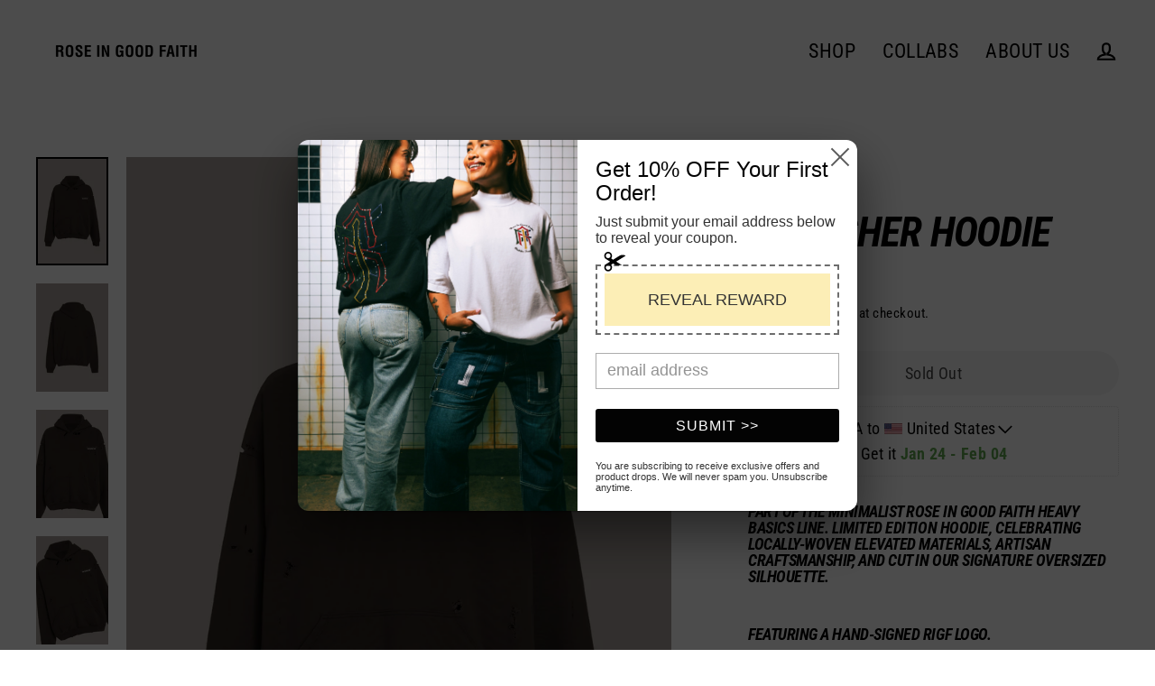

--- FILE ---
content_type: text/plain; charset=utf-8
request_url: https://d-ipv6.mmapiws.com/ant_squire
body_size: 156
content:
roseingoodfaith.com;019be292-1087-7ffb-b2cb-08d26fd804d8:7620b22958b998c1442172a33dec4ae42435ff9a

--- FILE ---
content_type: text/javascript; charset=utf-8
request_url: https://www.roseingoodfaith.com/products/thrasher-hoodie.js
body_size: 706
content:
{"id":4527632253003,"title":"THRASHER HOODIE","handle":"thrasher-hoodie","description":"\u003ch5\u003ePart of the minimalist ROSE IN GOOD FAITH Heavy Basics Line. Limited edition hoodie, celebrating locally-woven elevated materials, artisan craftsmanship, and cut in our signature oversized silhouette.\u003c\/h5\u003e\n\u003ch5\u003eFeaturing a hand-signed RIGF logo. \u003cbr\u003e\u003cbr\u003eUltra-Luxury 26oz French Terry Hoodie, grown in California's San Joaquin Valley. Pigment Black color. \u003cbr\u003e\n\u003c\/h5\u003e\n\u003ch5\u003eMade in Los Angeles. ONLY 50 AVAILABLE.\u003c\/h5\u003e\n\u003ch5\u003eVintage slightly cropped fit. WE SUGGEST TAKING 1 SIZE UP FOR OVERSIZED FIT. \u003cspan style=\"text-decoration: underline;\"\u003ePLEASE ALLOW UP TO 3 WEEKS FOR PROCESSING.\u003c\/span\u003e\n\u003c\/h5\u003e","published_at":"2021-12-21T12:51:07-08:00","created_at":"2020-04-17T10:12:59-07:00","vendor":"ROSE IN GOOD FAITH","type":"PHYSICAL","tags":["HEAVY"],"price":9500,"price_min":9500,"price_max":9500,"available":false,"price_varies":false,"compare_at_price":null,"compare_at_price_min":0,"compare_at_price_max":0,"compare_at_price_varies":false,"variants":[{"id":32088834605131,"title":"S \/ black","option1":"S","option2":"black","option3":null,"sku":"","requires_shipping":true,"taxable":true,"featured_image":null,"available":false,"name":"THRASHER HOODIE - S \/ black","public_title":"S \/ black","options":["S","black"],"price":9500,"weight":73,"compare_at_price":null,"inventory_management":"shopify","barcode":"34605131","requires_selling_plan":false,"selling_plan_allocations":[]},{"id":32088834637899,"title":"M \/ black","option1":"M","option2":"black","option3":null,"sku":"","requires_shipping":true,"taxable":true,"featured_image":null,"available":false,"name":"THRASHER HOODIE - M \/ black","public_title":"M \/ black","options":["M","black"],"price":9500,"weight":73,"compare_at_price":null,"inventory_management":"shopify","barcode":"34637899","requires_selling_plan":false,"selling_plan_allocations":[]},{"id":32088834670667,"title":"L \/ black","option1":"L","option2":"black","option3":null,"sku":"","requires_shipping":true,"taxable":true,"featured_image":null,"available":false,"name":"THRASHER HOODIE - L \/ black","public_title":"L \/ black","options":["L","black"],"price":9500,"weight":73,"compare_at_price":null,"inventory_management":"shopify","barcode":"34670667","requires_selling_plan":false,"selling_plan_allocations":[]},{"id":32088834703435,"title":"XL \/ black","option1":"XL","option2":"black","option3":null,"sku":"","requires_shipping":true,"taxable":true,"featured_image":null,"available":false,"name":"THRASHER HOODIE - XL \/ black","public_title":"XL \/ black","options":["XL","black"],"price":9500,"weight":73,"compare_at_price":null,"inventory_management":"shopify","barcode":"34703435","requires_selling_plan":false,"selling_plan_allocations":[]},{"id":32088834736203,"title":"XXL \/ black","option1":"XXL","option2":"black","option3":null,"sku":"","requires_shipping":true,"taxable":true,"featured_image":null,"available":false,"name":"THRASHER HOODIE - XXL \/ black","public_title":"XXL \/ black","options":["XXL","black"],"price":9500,"weight":73,"compare_at_price":null,"inventory_management":"shopify","barcode":"34736203","requires_selling_plan":false,"selling_plan_allocations":[]},{"id":32088834768971,"title":"XXXL \/ black","option1":"XXXL","option2":"black","option3":null,"sku":"","requires_shipping":true,"taxable":true,"featured_image":null,"available":false,"name":"THRASHER HOODIE - XXXL \/ black","public_title":"XXXL \/ black","options":["XXXL","black"],"price":9500,"weight":73,"compare_at_price":null,"inventory_management":"shopify","barcode":"34768971","requires_selling_plan":false,"selling_plan_allocations":[]}],"images":["\/\/cdn.shopify.com\/s\/files\/1\/0266\/6499\/2843\/products\/thrasher-hoodie-rose-in-good-faith-1.jpg?v=1664320003","\/\/cdn.shopify.com\/s\/files\/1\/0266\/6499\/2843\/products\/thrasher-hoodie-rose-in-good-faith-2.jpg?v=1664320010","\/\/cdn.shopify.com\/s\/files\/1\/0266\/6499\/2843\/products\/thrasher-hoodie-rose-in-good-faith-3.jpg?v=1664320017","\/\/cdn.shopify.com\/s\/files\/1\/0266\/6499\/2843\/products\/thrasher-hoodie-rose-in-good-faith-4.jpg?v=1664320026","\/\/cdn.shopify.com\/s\/files\/1\/0266\/6499\/2843\/products\/thrasher-hoodie-rose-in-good-faith-5.jpg?v=1664320033"],"featured_image":"\/\/cdn.shopify.com\/s\/files\/1\/0266\/6499\/2843\/products\/thrasher-hoodie-rose-in-good-faith-1.jpg?v=1664320003","options":[{"name":"Size","position":1,"values":["S","M","L","XL","XXL","XXXL"]},{"name":"Color","position":2,"values":["black"]}],"url":"\/products\/thrasher-hoodie","media":[{"alt":"THRASHER HOODIE - THRASHER HOODIE - ROSE IN GOOD FAITH","id":21578552541259,"position":1,"preview_image":{"aspect_ratio":0.667,"height":4134,"width":2756,"src":"https:\/\/cdn.shopify.com\/s\/files\/1\/0266\/6499\/2843\/products\/thrasher-hoodie-rose-in-good-faith-1.jpg?v=1664320003"},"aspect_ratio":0.667,"height":4134,"media_type":"image","src":"https:\/\/cdn.shopify.com\/s\/files\/1\/0266\/6499\/2843\/products\/thrasher-hoodie-rose-in-good-faith-1.jpg?v=1664320003","width":2756},{"alt":"THRASHER HOODIE - THRASHER HOODIE - ROSE IN GOOD FAITH","id":21578553131083,"position":2,"preview_image":{"aspect_ratio":0.667,"height":4134,"width":2756,"src":"https:\/\/cdn.shopify.com\/s\/files\/1\/0266\/6499\/2843\/products\/thrasher-hoodie-rose-in-good-faith-2.jpg?v=1664320010"},"aspect_ratio":0.667,"height":4134,"media_type":"image","src":"https:\/\/cdn.shopify.com\/s\/files\/1\/0266\/6499\/2843\/products\/thrasher-hoodie-rose-in-good-faith-2.jpg?v=1664320010","width":2756},{"alt":"THRASHER HOODIE - THRASHER HOODIE - ROSE IN GOOD FAITH","id":21578553458763,"position":3,"preview_image":{"aspect_ratio":0.667,"height":4134,"width":2756,"src":"https:\/\/cdn.shopify.com\/s\/files\/1\/0266\/6499\/2843\/products\/thrasher-hoodie-rose-in-good-faith-3.jpg?v=1664320017"},"aspect_ratio":0.667,"height":4134,"media_type":"image","src":"https:\/\/cdn.shopify.com\/s\/files\/1\/0266\/6499\/2843\/products\/thrasher-hoodie-rose-in-good-faith-3.jpg?v=1664320017","width":2756},{"alt":"THRASHER HOODIE - THRASHER HOODIE - ROSE IN GOOD FAITH","id":21578554081355,"position":4,"preview_image":{"aspect_ratio":0.667,"height":4134,"width":2756,"src":"https:\/\/cdn.shopify.com\/s\/files\/1\/0266\/6499\/2843\/products\/thrasher-hoodie-rose-in-good-faith-4.jpg?v=1664320026"},"aspect_ratio":0.667,"height":4134,"media_type":"image","src":"https:\/\/cdn.shopify.com\/s\/files\/1\/0266\/6499\/2843\/products\/thrasher-hoodie-rose-in-good-faith-4.jpg?v=1664320026","width":2756},{"alt":"THRASHER HOODIE - THRASHER HOODIE - ROSE IN GOOD FAITH","id":21578554376267,"position":5,"preview_image":{"aspect_ratio":0.667,"height":4134,"width":2756,"src":"https:\/\/cdn.shopify.com\/s\/files\/1\/0266\/6499\/2843\/products\/thrasher-hoodie-rose-in-good-faith-5.jpg?v=1664320033"},"aspect_ratio":0.667,"height":4134,"media_type":"image","src":"https:\/\/cdn.shopify.com\/s\/files\/1\/0266\/6499\/2843\/products\/thrasher-hoodie-rose-in-good-faith-5.jpg?v=1664320033","width":2756}],"requires_selling_plan":false,"selling_plan_groups":[]}

--- FILE ---
content_type: text/javascript; charset=utf-8
request_url: https://www.roseingoodfaith.com/products/thrasher-hoodie.js
body_size: 1259
content:
{"id":4527632253003,"title":"THRASHER HOODIE","handle":"thrasher-hoodie","description":"\u003ch5\u003ePart of the minimalist ROSE IN GOOD FAITH Heavy Basics Line. Limited edition hoodie, celebrating locally-woven elevated materials, artisan craftsmanship, and cut in our signature oversized silhouette.\u003c\/h5\u003e\n\u003ch5\u003eFeaturing a hand-signed RIGF logo. \u003cbr\u003e\u003cbr\u003eUltra-Luxury 26oz French Terry Hoodie, grown in California's San Joaquin Valley. Pigment Black color. \u003cbr\u003e\n\u003c\/h5\u003e\n\u003ch5\u003eMade in Los Angeles. ONLY 50 AVAILABLE.\u003c\/h5\u003e\n\u003ch5\u003eVintage slightly cropped fit. WE SUGGEST TAKING 1 SIZE UP FOR OVERSIZED FIT. \u003cspan style=\"text-decoration: underline;\"\u003ePLEASE ALLOW UP TO 3 WEEKS FOR PROCESSING.\u003c\/span\u003e\n\u003c\/h5\u003e","published_at":"2021-12-21T12:51:07-08:00","created_at":"2020-04-17T10:12:59-07:00","vendor":"ROSE IN GOOD FAITH","type":"PHYSICAL","tags":["HEAVY"],"price":9500,"price_min":9500,"price_max":9500,"available":false,"price_varies":false,"compare_at_price":null,"compare_at_price_min":0,"compare_at_price_max":0,"compare_at_price_varies":false,"variants":[{"id":32088834605131,"title":"S \/ black","option1":"S","option2":"black","option3":null,"sku":"","requires_shipping":true,"taxable":true,"featured_image":null,"available":false,"name":"THRASHER HOODIE - S \/ black","public_title":"S \/ black","options":["S","black"],"price":9500,"weight":73,"compare_at_price":null,"inventory_management":"shopify","barcode":"34605131","requires_selling_plan":false,"selling_plan_allocations":[]},{"id":32088834637899,"title":"M \/ black","option1":"M","option2":"black","option3":null,"sku":"","requires_shipping":true,"taxable":true,"featured_image":null,"available":false,"name":"THRASHER HOODIE - M \/ black","public_title":"M \/ black","options":["M","black"],"price":9500,"weight":73,"compare_at_price":null,"inventory_management":"shopify","barcode":"34637899","requires_selling_plan":false,"selling_plan_allocations":[]},{"id":32088834670667,"title":"L \/ black","option1":"L","option2":"black","option3":null,"sku":"","requires_shipping":true,"taxable":true,"featured_image":null,"available":false,"name":"THRASHER HOODIE - L \/ black","public_title":"L \/ black","options":["L","black"],"price":9500,"weight":73,"compare_at_price":null,"inventory_management":"shopify","barcode":"34670667","requires_selling_plan":false,"selling_plan_allocations":[]},{"id":32088834703435,"title":"XL \/ black","option1":"XL","option2":"black","option3":null,"sku":"","requires_shipping":true,"taxable":true,"featured_image":null,"available":false,"name":"THRASHER HOODIE - XL \/ black","public_title":"XL \/ black","options":["XL","black"],"price":9500,"weight":73,"compare_at_price":null,"inventory_management":"shopify","barcode":"34703435","requires_selling_plan":false,"selling_plan_allocations":[]},{"id":32088834736203,"title":"XXL \/ black","option1":"XXL","option2":"black","option3":null,"sku":"","requires_shipping":true,"taxable":true,"featured_image":null,"available":false,"name":"THRASHER HOODIE - XXL \/ black","public_title":"XXL \/ black","options":["XXL","black"],"price":9500,"weight":73,"compare_at_price":null,"inventory_management":"shopify","barcode":"34736203","requires_selling_plan":false,"selling_plan_allocations":[]},{"id":32088834768971,"title":"XXXL \/ black","option1":"XXXL","option2":"black","option3":null,"sku":"","requires_shipping":true,"taxable":true,"featured_image":null,"available":false,"name":"THRASHER HOODIE - XXXL \/ black","public_title":"XXXL \/ black","options":["XXXL","black"],"price":9500,"weight":73,"compare_at_price":null,"inventory_management":"shopify","barcode":"34768971","requires_selling_plan":false,"selling_plan_allocations":[]}],"images":["\/\/cdn.shopify.com\/s\/files\/1\/0266\/6499\/2843\/products\/thrasher-hoodie-rose-in-good-faith-1.jpg?v=1664320003","\/\/cdn.shopify.com\/s\/files\/1\/0266\/6499\/2843\/products\/thrasher-hoodie-rose-in-good-faith-2.jpg?v=1664320010","\/\/cdn.shopify.com\/s\/files\/1\/0266\/6499\/2843\/products\/thrasher-hoodie-rose-in-good-faith-3.jpg?v=1664320017","\/\/cdn.shopify.com\/s\/files\/1\/0266\/6499\/2843\/products\/thrasher-hoodie-rose-in-good-faith-4.jpg?v=1664320026","\/\/cdn.shopify.com\/s\/files\/1\/0266\/6499\/2843\/products\/thrasher-hoodie-rose-in-good-faith-5.jpg?v=1664320033"],"featured_image":"\/\/cdn.shopify.com\/s\/files\/1\/0266\/6499\/2843\/products\/thrasher-hoodie-rose-in-good-faith-1.jpg?v=1664320003","options":[{"name":"Size","position":1,"values":["S","M","L","XL","XXL","XXXL"]},{"name":"Color","position":2,"values":["black"]}],"url":"\/products\/thrasher-hoodie","media":[{"alt":"THRASHER HOODIE - THRASHER HOODIE - ROSE IN GOOD FAITH","id":21578552541259,"position":1,"preview_image":{"aspect_ratio":0.667,"height":4134,"width":2756,"src":"https:\/\/cdn.shopify.com\/s\/files\/1\/0266\/6499\/2843\/products\/thrasher-hoodie-rose-in-good-faith-1.jpg?v=1664320003"},"aspect_ratio":0.667,"height":4134,"media_type":"image","src":"https:\/\/cdn.shopify.com\/s\/files\/1\/0266\/6499\/2843\/products\/thrasher-hoodie-rose-in-good-faith-1.jpg?v=1664320003","width":2756},{"alt":"THRASHER HOODIE - THRASHER HOODIE - ROSE IN GOOD FAITH","id":21578553131083,"position":2,"preview_image":{"aspect_ratio":0.667,"height":4134,"width":2756,"src":"https:\/\/cdn.shopify.com\/s\/files\/1\/0266\/6499\/2843\/products\/thrasher-hoodie-rose-in-good-faith-2.jpg?v=1664320010"},"aspect_ratio":0.667,"height":4134,"media_type":"image","src":"https:\/\/cdn.shopify.com\/s\/files\/1\/0266\/6499\/2843\/products\/thrasher-hoodie-rose-in-good-faith-2.jpg?v=1664320010","width":2756},{"alt":"THRASHER HOODIE - THRASHER HOODIE - ROSE IN GOOD FAITH","id":21578553458763,"position":3,"preview_image":{"aspect_ratio":0.667,"height":4134,"width":2756,"src":"https:\/\/cdn.shopify.com\/s\/files\/1\/0266\/6499\/2843\/products\/thrasher-hoodie-rose-in-good-faith-3.jpg?v=1664320017"},"aspect_ratio":0.667,"height":4134,"media_type":"image","src":"https:\/\/cdn.shopify.com\/s\/files\/1\/0266\/6499\/2843\/products\/thrasher-hoodie-rose-in-good-faith-3.jpg?v=1664320017","width":2756},{"alt":"THRASHER HOODIE - THRASHER HOODIE - ROSE IN GOOD FAITH","id":21578554081355,"position":4,"preview_image":{"aspect_ratio":0.667,"height":4134,"width":2756,"src":"https:\/\/cdn.shopify.com\/s\/files\/1\/0266\/6499\/2843\/products\/thrasher-hoodie-rose-in-good-faith-4.jpg?v=1664320026"},"aspect_ratio":0.667,"height":4134,"media_type":"image","src":"https:\/\/cdn.shopify.com\/s\/files\/1\/0266\/6499\/2843\/products\/thrasher-hoodie-rose-in-good-faith-4.jpg?v=1664320026","width":2756},{"alt":"THRASHER HOODIE - THRASHER HOODIE - ROSE IN GOOD FAITH","id":21578554376267,"position":5,"preview_image":{"aspect_ratio":0.667,"height":4134,"width":2756,"src":"https:\/\/cdn.shopify.com\/s\/files\/1\/0266\/6499\/2843\/products\/thrasher-hoodie-rose-in-good-faith-5.jpg?v=1664320033"},"aspect_ratio":0.667,"height":4134,"media_type":"image","src":"https:\/\/cdn.shopify.com\/s\/files\/1\/0266\/6499\/2843\/products\/thrasher-hoodie-rose-in-good-faith-5.jpg?v=1664320033","width":2756}],"requires_selling_plan":false,"selling_plan_groups":[]}